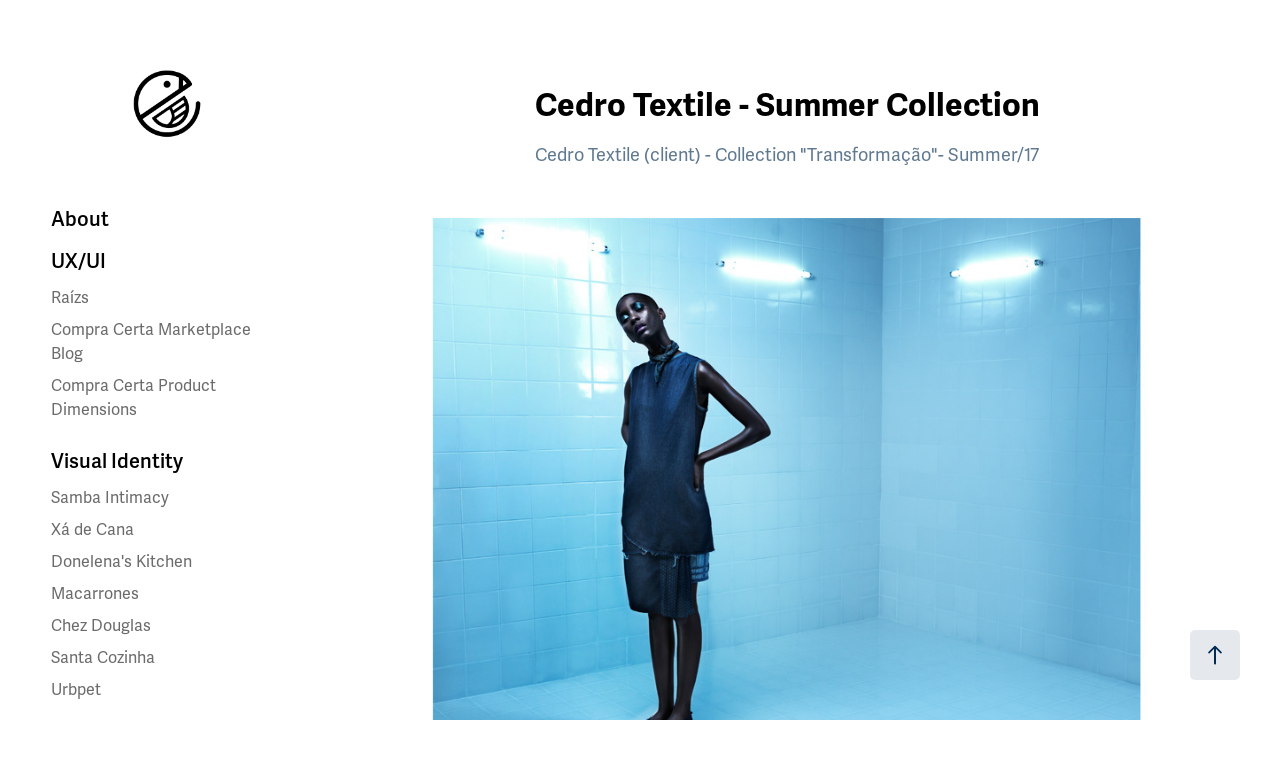

--- FILE ---
content_type: text/html; charset=utf-8
request_url: https://elisaguilherme.com/cedro-textil-colecao-verao17
body_size: 7700
content:
<!DOCTYPE HTML>
<html lang="en-US">
<head>
  <meta charset="UTF-8" />
  <meta name="viewport" content="width=device-width, initial-scale=1" />
      <meta name="keywords"  content="graphic design,fashion editorial,Catalogue,fashion photography" />
      <meta name="description"  content="Cedro Textile (client) - Collection &quot;Transformação&quot;- Summer/17" />
      <meta name="twitter:card"  content="summary_large_image" />
      <meta name="twitter:site"  content="@AdobePortfolio" />
      <meta  property="og:title" content="Elisa Guilherme - Cedro Textile - Summer Collection" />
      <meta  property="og:description" content="Cedro Textile (client) - Collection &quot;Transformação&quot;- Summer/17" />
      <meta  property="og:image" content="https://cdn.myportfolio.com/a51d8b9d-6f02-40b2-87f1-26603aef59e9/2615075f-0497-4c62-8aa2-8abb78c68da2_car_16x9.jpg?h=c8b9b78d87c1d8ec806bffdc7fea3483" />
        <link rel="icon" href="https://cdn.myportfolio.com/a51d8b9d-6f02-40b2-87f1-26603aef59e9/9ca1c9ae-a28a-44d2-91a6-c244f37c1c8f_carw_1x1x32.png?h=ac7276922aee063ff3923acdfa6b9732" />
      <link rel="stylesheet" href="/dist/css/main.css" type="text/css" />
      <link rel="stylesheet" href="https://cdn.myportfolio.com/a51d8b9d-6f02-40b2-87f1-26603aef59e9/717829a48b5fad64747b7bf2f577ae731733160261.css?h=36e7358b5a4d04e5e9cc0d2f03c0f6a1" type="text/css" />
    <link rel="canonical" href="https://elisaguilherme.com/cedro-textil-colecao-verao17" />
      <title>Elisa Guilherme - Cedro Textile - Summer Collection</title>
    <script type="text/javascript" src="//use.typekit.net/ik/[base64].js?cb=35f77bfb8b50944859ea3d3804e7194e7a3173fb" async onload="
    try {
      window.Typekit.load();
    } catch (e) {
      console.warn('Typekit not loaded.');
    }
    "></script>
</head>
  <body class="transition-enabled">  <div class='page-background-video page-background-video-with-panel'>
  </div>
  <div class="js-responsive-nav">
    <div class="responsive-nav has-social">
      <div class="close-responsive-click-area js-close-responsive-nav">
        <div class="close-responsive-button"></div>
      </div>
          <nav data-hover-hint="nav">
      <div class="page-title">
        <a href="/about" >About</a>
      </div>
              <ul class="group">
                  <li class="gallery-title"><a href="/uxui" >UX/UI</a></li>
            <li class="project-title"><a href="/em-breve-soon" >Raízs</a></li>
            <li class="project-title"><a href="/compra-certa-marketplace-blog" >Compra Certa Marketplace Blog</a></li>
            <li class="project-title"><a href="/compra-certa-product-dimensions" >Compra Certa Product Dimensions</a></li>
              </ul>
              <ul class="group">
                  <li class="gallery-title"><a href="/visual-identity" >Visual Identity</a></li>
            <li class="project-title"><a href="/samba-intimacy" >Samba Intimacy</a></li>
            <li class="project-title"><a href="/xa-de-cana" >Xá de Cana</a></li>
            <li class="project-title"><a href="/cozinha-donelena" >Donelena's Kitchen</a></li>
            <li class="project-title"><a href="/macarrones" >Macarrones</a></li>
            <li class="project-title"><a href="/chez-douglas" >Chez Douglas</a></li>
            <li class="project-title"><a href="/santa-cozinha" >Santa Cozinha</a></li>
            <li class="project-title"><a href="/urbpet-identidade-visual" >Urbpet</a></li>
              </ul>
              <ul class="group">
                  <li class="gallery-title"><a href="/branding" >Branding</a></li>
            <li class="project-title"><a href="/case-queijos-scala" >Scala Dairy</a></li>
            <li class="project-title"><a href="/case-jumppi" >Jumppi</a></li>
            <li class="project-title"><a href="/rebranding-tom-comunicacao" >Tom Comunicação</a></li>
              </ul>
              <ul class="group">
                  <li class="gallery-title"><a href="/illustration" >Illustration</a></li>
            <li class="project-title"><a href="/airbnb-viagens-responsaveis" >Airbnb - Responsible travel</a></li>
            <li class="project-title"><a href="/identidade-visual-de-turismo" >Tourism of Conceição do Mato Dentro - MG</a></li>
            <li class="project-title"><a href="/calendario" >Hermes Pardini Calendar</a></li>
            <li class="project-title"><a href="/guia-da-mamae" >Mom's Guide</a></li>
            <li class="project-title"><a href="/patterns" >Patterns</a></li>
              </ul>
              <ul class="group">
                  <li class="gallery-title"><a href="/editorial" >Editorial</a></li>
            <li class="project-title"><a href="/book-de-cultura-organizacional" >EstrelaBet Digital Culture Guide</a></li>
            <li class="project-title"><a href="/guia-de-sustentabilidade" >Sustainability Guide</a></li>
            <li class="project-title"><a href="/saiba-mais-sobre-o-airbnb" >Learn more about Airbnb</a></li>
            <li class="project-title"><a href="/cedro-textil-colecao-verao17" class="active">Cedro Textile - Summer Collection</a></li>
            <li class="project-title"><a href="/cedro-textil-colecao-inverno-1617" >Cedro Textile - Winter Collection</a></li>
              </ul>
              <ul class="group">
                  <li class="gallery-title"><a href="/other-projects" >Other Projects</a></li>
            <li class="project-title"><a href="/estampas-para-polen" >Travessia Collection</a></li>
            <li class="project-title"><a href="/bloco-seu-vizinho" >Seu Vizinho Carnival Project</a></li>
            <li class="project-title"><a href="/projeto-amorcao" >Amorcão Project</a></li>
              </ul>
              <ul class="group">
                  <li class="gallery-title"><a href="/web-design" >Web Design</a></li>
            <li class="project-title"><a href="/social-media" >Social Media</a></li>
              </ul>
      <div class="page-title">
        <a href="/contact" >Contact</a>
      </div>
              <div class="social pf-nav-social" data-hover-hint="navSocialIcons">
                <ul>
                        <li>
                          <a href="https://www.linkedin.com/in/elisaguilherme/" target="_blank">
                            <svg version="1.1" id="Layer_1" xmlns="http://www.w3.org/2000/svg" xmlns:xlink="http://www.w3.org/1999/xlink" viewBox="0 0 30 24" style="enable-background:new 0 0 30 24;" xml:space="preserve" class="icon">
                            <path id="path-1_24_" d="M19.6,19v-5.8c0-1.4-0.5-2.4-1.7-2.4c-1,0-1.5,0.7-1.8,1.3C16,12.3,16,12.6,16,13v6h-3.4
                              c0,0,0.1-9.8,0-10.8H16v1.5c0,0,0,0,0,0h0v0C16.4,9,17.2,7.9,19,7.9c2.3,0,4,1.5,4,4.9V19H19.6z M8.9,6.7L8.9,6.7
                              C7.7,6.7,7,5.9,7,4.9C7,3.8,7.8,3,8.9,3s1.9,0.8,1.9,1.9C10.9,5.9,10.1,6.7,8.9,6.7z M10.6,19H7.2V8.2h3.4V19z"/>
                            </svg>
                          </a>
                        </li>
                        <li>
                          <a href="https://www.instagram.com/elisazguilherme/" target="_blank">
                            <svg version="1.1" id="Layer_1" xmlns="http://www.w3.org/2000/svg" xmlns:xlink="http://www.w3.org/1999/xlink" viewBox="0 0 30 24" style="enable-background:new 0 0 30 24;" xml:space="preserve" class="icon">
                            <g>
                              <path d="M15,5.4c2.1,0,2.4,0,3.2,0c0.8,0,1.2,0.2,1.5,0.3c0.4,0.1,0.6,0.3,0.9,0.6c0.3,0.3,0.5,0.5,0.6,0.9
                                c0.1,0.3,0.2,0.7,0.3,1.5c0,0.8,0,1.1,0,3.2s0,2.4,0,3.2c0,0.8-0.2,1.2-0.3,1.5c-0.1,0.4-0.3,0.6-0.6,0.9c-0.3,0.3-0.5,0.5-0.9,0.6
                                c-0.3,0.1-0.7,0.2-1.5,0.3c-0.8,0-1.1,0-3.2,0s-2.4,0-3.2,0c-0.8,0-1.2-0.2-1.5-0.3c-0.4-0.1-0.6-0.3-0.9-0.6
                                c-0.3-0.3-0.5-0.5-0.6-0.9c-0.1-0.3-0.2-0.7-0.3-1.5c0-0.8,0-1.1,0-3.2s0-2.4,0-3.2c0-0.8,0.2-1.2,0.3-1.5c0.1-0.4,0.3-0.6,0.6-0.9
                                c0.3-0.3,0.5-0.5,0.9-0.6c0.3-0.1,0.7-0.2,1.5-0.3C12.6,5.4,12.9,5.4,15,5.4 M15,4c-2.2,0-2.4,0-3.3,0c-0.9,0-1.4,0.2-1.9,0.4
                                c-0.5,0.2-1,0.5-1.4,0.9C7.9,5.8,7.6,6.2,7.4,6.8C7.2,7.3,7.1,7.9,7,8.7C7,9.6,7,9.8,7,12s0,2.4,0,3.3c0,0.9,0.2,1.4,0.4,1.9
                                c0.2,0.5,0.5,1,0.9,1.4c0.4,0.4,0.9,0.7,1.4,0.9c0.5,0.2,1.1,0.3,1.9,0.4c0.9,0,1.1,0,3.3,0s2.4,0,3.3,0c0.9,0,1.4-0.2,1.9-0.4
                                c0.5-0.2,1-0.5,1.4-0.9c0.4-0.4,0.7-0.9,0.9-1.4c0.2-0.5,0.3-1.1,0.4-1.9c0-0.9,0-1.1,0-3.3s0-2.4,0-3.3c0-0.9-0.2-1.4-0.4-1.9
                                c-0.2-0.5-0.5-1-0.9-1.4c-0.4-0.4-0.9-0.7-1.4-0.9c-0.5-0.2-1.1-0.3-1.9-0.4C17.4,4,17.2,4,15,4L15,4L15,4z"/>
                              <path d="M15,7.9c-2.3,0-4.1,1.8-4.1,4.1s1.8,4.1,4.1,4.1s4.1-1.8,4.1-4.1S17.3,7.9,15,7.9L15,7.9z M15,14.7c-1.5,0-2.7-1.2-2.7-2.7
                                c0-1.5,1.2-2.7,2.7-2.7s2.7,1.2,2.7,2.7C17.7,13.5,16.5,14.7,15,14.7L15,14.7z"/>
                              <path d="M20.2,7.7c0,0.5-0.4,1-1,1s-1-0.4-1-1s0.4-1,1-1S20.2,7.2,20.2,7.7L20.2,7.7z"/>
                            </g>
                            </svg>
                          </a>
                        </li>
                        <li>
                          <a href="mailto:elisazguilherme@gmail.com">
                            <svg version="1.1" id="Layer_1" xmlns="http://www.w3.org/2000/svg" xmlns:xlink="http://www.w3.org/1999/xlink" x="0px" y="0px" viewBox="0 0 30 24" style="enable-background:new 0 0 30 24;" xml:space="preserve" class="icon">
                              <g>
                                <path d="M15,13L7.1,7.1c0-0.5,0.4-1,1-1h13.8c0.5,0,1,0.4,1,1L15,13z M15,14.8l7.9-5.9v8.1c0,0.5-0.4,1-1,1H8.1c-0.5,0-1-0.4-1-1 V8.8L15,14.8z"/>
                              </g>
                            </svg>
                          </a>
                        </li>
                </ul>
              </div>
          </nav>
    </div>
  </div>
  <div class="site-wrap cfix">
    <div class="site-container">
      <div class="site-content e2e-site-content">
        <div class="sidebar-content">
          <header class="site-header">
              <div class="logo-wrap" data-hover-hint="logo">
                    <div class="logo e2e-site-logo-text logo-image  ">
    <a href="/visual-identity" class="image-normal image-link">
      <img src="https://cdn.myportfolio.com/a51d8b9d-6f02-40b2-87f1-26603aef59e9/97a418e7-9499-4bff-bb85-84ef9da1e342_rwc_0x181x754x340x4096.png?h=3b532db31fa3ee7e74c734368a4e7ea4" alt="Elisa Guilherme">
    </a>
</div>
              </div>
  <div class="hamburger-click-area js-hamburger">
    <div class="hamburger">
      <i></i>
      <i></i>
      <i></i>
    </div>
  </div>
          </header>
              <nav data-hover-hint="nav">
      <div class="page-title">
        <a href="/about" >About</a>
      </div>
              <ul class="group">
                  <li class="gallery-title"><a href="/uxui" >UX/UI</a></li>
            <li class="project-title"><a href="/em-breve-soon" >Raízs</a></li>
            <li class="project-title"><a href="/compra-certa-marketplace-blog" >Compra Certa Marketplace Blog</a></li>
            <li class="project-title"><a href="/compra-certa-product-dimensions" >Compra Certa Product Dimensions</a></li>
              </ul>
              <ul class="group">
                  <li class="gallery-title"><a href="/visual-identity" >Visual Identity</a></li>
            <li class="project-title"><a href="/samba-intimacy" >Samba Intimacy</a></li>
            <li class="project-title"><a href="/xa-de-cana" >Xá de Cana</a></li>
            <li class="project-title"><a href="/cozinha-donelena" >Donelena's Kitchen</a></li>
            <li class="project-title"><a href="/macarrones" >Macarrones</a></li>
            <li class="project-title"><a href="/chez-douglas" >Chez Douglas</a></li>
            <li class="project-title"><a href="/santa-cozinha" >Santa Cozinha</a></li>
            <li class="project-title"><a href="/urbpet-identidade-visual" >Urbpet</a></li>
              </ul>
              <ul class="group">
                  <li class="gallery-title"><a href="/branding" >Branding</a></li>
            <li class="project-title"><a href="/case-queijos-scala" >Scala Dairy</a></li>
            <li class="project-title"><a href="/case-jumppi" >Jumppi</a></li>
            <li class="project-title"><a href="/rebranding-tom-comunicacao" >Tom Comunicação</a></li>
              </ul>
              <ul class="group">
                  <li class="gallery-title"><a href="/illustration" >Illustration</a></li>
            <li class="project-title"><a href="/airbnb-viagens-responsaveis" >Airbnb - Responsible travel</a></li>
            <li class="project-title"><a href="/identidade-visual-de-turismo" >Tourism of Conceição do Mato Dentro - MG</a></li>
            <li class="project-title"><a href="/calendario" >Hermes Pardini Calendar</a></li>
            <li class="project-title"><a href="/guia-da-mamae" >Mom's Guide</a></li>
            <li class="project-title"><a href="/patterns" >Patterns</a></li>
              </ul>
              <ul class="group">
                  <li class="gallery-title"><a href="/editorial" >Editorial</a></li>
            <li class="project-title"><a href="/book-de-cultura-organizacional" >EstrelaBet Digital Culture Guide</a></li>
            <li class="project-title"><a href="/guia-de-sustentabilidade" >Sustainability Guide</a></li>
            <li class="project-title"><a href="/saiba-mais-sobre-o-airbnb" >Learn more about Airbnb</a></li>
            <li class="project-title"><a href="/cedro-textil-colecao-verao17" class="active">Cedro Textile - Summer Collection</a></li>
            <li class="project-title"><a href="/cedro-textil-colecao-inverno-1617" >Cedro Textile - Winter Collection</a></li>
              </ul>
              <ul class="group">
                  <li class="gallery-title"><a href="/other-projects" >Other Projects</a></li>
            <li class="project-title"><a href="/estampas-para-polen" >Travessia Collection</a></li>
            <li class="project-title"><a href="/bloco-seu-vizinho" >Seu Vizinho Carnival Project</a></li>
            <li class="project-title"><a href="/projeto-amorcao" >Amorcão Project</a></li>
              </ul>
              <ul class="group">
                  <li class="gallery-title"><a href="/web-design" >Web Design</a></li>
            <li class="project-title"><a href="/social-media" >Social Media</a></li>
              </ul>
      <div class="page-title">
        <a href="/contact" >Contact</a>
      </div>
                  <div class="social pf-nav-social" data-hover-hint="navSocialIcons">
                    <ul>
                            <li>
                              <a href="https://www.linkedin.com/in/elisaguilherme/" target="_blank">
                                <svg version="1.1" id="Layer_1" xmlns="http://www.w3.org/2000/svg" xmlns:xlink="http://www.w3.org/1999/xlink" viewBox="0 0 30 24" style="enable-background:new 0 0 30 24;" xml:space="preserve" class="icon">
                                <path id="path-1_24_" d="M19.6,19v-5.8c0-1.4-0.5-2.4-1.7-2.4c-1,0-1.5,0.7-1.8,1.3C16,12.3,16,12.6,16,13v6h-3.4
                                  c0,0,0.1-9.8,0-10.8H16v1.5c0,0,0,0,0,0h0v0C16.4,9,17.2,7.9,19,7.9c2.3,0,4,1.5,4,4.9V19H19.6z M8.9,6.7L8.9,6.7
                                  C7.7,6.7,7,5.9,7,4.9C7,3.8,7.8,3,8.9,3s1.9,0.8,1.9,1.9C10.9,5.9,10.1,6.7,8.9,6.7z M10.6,19H7.2V8.2h3.4V19z"/>
                                </svg>
                              </a>
                            </li>
                            <li>
                              <a href="https://www.instagram.com/elisazguilherme/" target="_blank">
                                <svg version="1.1" id="Layer_1" xmlns="http://www.w3.org/2000/svg" xmlns:xlink="http://www.w3.org/1999/xlink" viewBox="0 0 30 24" style="enable-background:new 0 0 30 24;" xml:space="preserve" class="icon">
                                <g>
                                  <path d="M15,5.4c2.1,0,2.4,0,3.2,0c0.8,0,1.2,0.2,1.5,0.3c0.4,0.1,0.6,0.3,0.9,0.6c0.3,0.3,0.5,0.5,0.6,0.9
                                    c0.1,0.3,0.2,0.7,0.3,1.5c0,0.8,0,1.1,0,3.2s0,2.4,0,3.2c0,0.8-0.2,1.2-0.3,1.5c-0.1,0.4-0.3,0.6-0.6,0.9c-0.3,0.3-0.5,0.5-0.9,0.6
                                    c-0.3,0.1-0.7,0.2-1.5,0.3c-0.8,0-1.1,0-3.2,0s-2.4,0-3.2,0c-0.8,0-1.2-0.2-1.5-0.3c-0.4-0.1-0.6-0.3-0.9-0.6
                                    c-0.3-0.3-0.5-0.5-0.6-0.9c-0.1-0.3-0.2-0.7-0.3-1.5c0-0.8,0-1.1,0-3.2s0-2.4,0-3.2c0-0.8,0.2-1.2,0.3-1.5c0.1-0.4,0.3-0.6,0.6-0.9
                                    c0.3-0.3,0.5-0.5,0.9-0.6c0.3-0.1,0.7-0.2,1.5-0.3C12.6,5.4,12.9,5.4,15,5.4 M15,4c-2.2,0-2.4,0-3.3,0c-0.9,0-1.4,0.2-1.9,0.4
                                    c-0.5,0.2-1,0.5-1.4,0.9C7.9,5.8,7.6,6.2,7.4,6.8C7.2,7.3,7.1,7.9,7,8.7C7,9.6,7,9.8,7,12s0,2.4,0,3.3c0,0.9,0.2,1.4,0.4,1.9
                                    c0.2,0.5,0.5,1,0.9,1.4c0.4,0.4,0.9,0.7,1.4,0.9c0.5,0.2,1.1,0.3,1.9,0.4c0.9,0,1.1,0,3.3,0s2.4,0,3.3,0c0.9,0,1.4-0.2,1.9-0.4
                                    c0.5-0.2,1-0.5,1.4-0.9c0.4-0.4,0.7-0.9,0.9-1.4c0.2-0.5,0.3-1.1,0.4-1.9c0-0.9,0-1.1,0-3.3s0-2.4,0-3.3c0-0.9-0.2-1.4-0.4-1.9
                                    c-0.2-0.5-0.5-1-0.9-1.4c-0.4-0.4-0.9-0.7-1.4-0.9c-0.5-0.2-1.1-0.3-1.9-0.4C17.4,4,17.2,4,15,4L15,4L15,4z"/>
                                  <path d="M15,7.9c-2.3,0-4.1,1.8-4.1,4.1s1.8,4.1,4.1,4.1s4.1-1.8,4.1-4.1S17.3,7.9,15,7.9L15,7.9z M15,14.7c-1.5,0-2.7-1.2-2.7-2.7
                                    c0-1.5,1.2-2.7,2.7-2.7s2.7,1.2,2.7,2.7C17.7,13.5,16.5,14.7,15,14.7L15,14.7z"/>
                                  <path d="M20.2,7.7c0,0.5-0.4,1-1,1s-1-0.4-1-1s0.4-1,1-1S20.2,7.2,20.2,7.7L20.2,7.7z"/>
                                </g>
                                </svg>
                              </a>
                            </li>
                            <li>
                              <a href="mailto:elisazguilherme@gmail.com">
                                <svg version="1.1" id="Layer_1" xmlns="http://www.w3.org/2000/svg" xmlns:xlink="http://www.w3.org/1999/xlink" x="0px" y="0px" viewBox="0 0 30 24" style="enable-background:new 0 0 30 24;" xml:space="preserve" class="icon">
                                  <g>
                                    <path d="M15,13L7.1,7.1c0-0.5,0.4-1,1-1h13.8c0.5,0,1,0.4,1,1L15,13z M15,14.8l7.9-5.9v8.1c0,0.5-0.4,1-1,1H8.1c-0.5,0-1-0.4-1-1 V8.8L15,14.8z"/>
                                  </g>
                                </svg>
                              </a>
                            </li>
                    </ul>
                  </div>
              </nav>
        </div>
        <main>
  <div class="page-container js-site-wrap" data-context="page.page.container" data-hover-hint="pageContainer">
    <section class="page standard-modules">
        <header class="page-header content" data-context="pages" data-identity="id:p65aef217869eab87100b9562c36060972d72355911837c24a1e91" data-hover-hint="pageHeader" data-hover-hint-id="p65aef217869eab87100b9562c36060972d72355911837c24a1e91">
            <h1 class="title preserve-whitespace e2e-site-page-title">Cedro Textile - Summer Collection</h1>
            <p class="description">Cedro Textile (client) - Collection &quot;Transformação&quot;- Summer/17</p>
        </header>
      <div class="page-content js-page-content" data-context="pages" data-identity="id:p65aef217869eab87100b9562c36060972d72355911837c24a1e91">
        <div id="project-canvas" class="js-project-modules modules content">
          <div id="project-modules">
              
              <div class="project-module module image project-module-image js-js-project-module" >

  

  
     <div class="js-lightbox" data-src="https://cdn.myportfolio.com/a51d8b9d-6f02-40b2-87f1-26603aef59e9/bbea1816-c3ee-4981-bcb3-4e91307406a0.jpg?h=fcb86908efc1603bb7793533c8440137">
           <img
             class="js-lazy e2e-site-project-module-image"
             src="[data-uri]"
             data-src="https://cdn.myportfolio.com/a51d8b9d-6f02-40b2-87f1-26603aef59e9/bbea1816-c3ee-4981-bcb3-4e91307406a0_rw_1200.jpg?h=8c467af454fb638aaf92b576db178d22"
             data-srcset="https://cdn.myportfolio.com/a51d8b9d-6f02-40b2-87f1-26603aef59e9/bbea1816-c3ee-4981-bcb3-4e91307406a0_rw_600.jpg?h=0e10fa422681686be412068f6984ceea 600w,https://cdn.myportfolio.com/a51d8b9d-6f02-40b2-87f1-26603aef59e9/bbea1816-c3ee-4981-bcb3-4e91307406a0_rw_1200.jpg?h=8c467af454fb638aaf92b576db178d22 997w,"
             data-sizes="(max-width: 997px) 100vw, 997px"
             width="997"
             height="0"
             style="padding-bottom: 67.5%; background: rgba(0, 0, 0, 0.03)"
             
           >
     </div>
  

</div>

              
              
              
              
              
              
              
              
              
              <div class="project-module module image project-module-image js-js-project-module" >

  

  
     <div class="js-lightbox" data-src="https://cdn.myportfolio.com/a51d8b9d-6f02-40b2-87f1-26603aef59e9/6adda91d-f5dd-4d59-8e13-3ce10eaacc0e.jpg?h=44be7cea4b6e6c7a2d991a9374aff385">
           <img
             class="js-lazy e2e-site-project-module-image"
             src="[data-uri]"
             data-src="https://cdn.myportfolio.com/a51d8b9d-6f02-40b2-87f1-26603aef59e9/6adda91d-f5dd-4d59-8e13-3ce10eaacc0e_rw_1200.jpg?h=1c3da56157c772ff6f38e2a6c1385561"
             data-srcset="https://cdn.myportfolio.com/a51d8b9d-6f02-40b2-87f1-26603aef59e9/6adda91d-f5dd-4d59-8e13-3ce10eaacc0e_rw_600.jpg?h=25d5ab2936bd684d33c2fc6b2c252b2b 600w,https://cdn.myportfolio.com/a51d8b9d-6f02-40b2-87f1-26603aef59e9/6adda91d-f5dd-4d59-8e13-3ce10eaacc0e_rw_1200.jpg?h=1c3da56157c772ff6f38e2a6c1385561 997w,"
             data-sizes="(max-width: 997px) 100vw, 997px"
             width="997"
             height="0"
             style="padding-bottom: 64.33%; background: rgba(0, 0, 0, 0.03)"
             
           >
     </div>
  

</div>

              
              
              
              
              
              
              
              
              
              <div class="project-module module image project-module-image js-js-project-module" >

  

  
     <div class="js-lightbox" data-src="https://cdn.myportfolio.com/a51d8b9d-6f02-40b2-87f1-26603aef59e9/a0723dc1-89dd-4685-89e2-7c36fc7e1faf.jpg?h=576884f2564289a5fb8a5275c39c016a">
           <img
             class="js-lazy e2e-site-project-module-image"
             src="[data-uri]"
             data-src="https://cdn.myportfolio.com/a51d8b9d-6f02-40b2-87f1-26603aef59e9/a0723dc1-89dd-4685-89e2-7c36fc7e1faf_rw_1200.jpg?h=a903474779616a472e42eec1244fc27e"
             data-srcset="https://cdn.myportfolio.com/a51d8b9d-6f02-40b2-87f1-26603aef59e9/a0723dc1-89dd-4685-89e2-7c36fc7e1faf_rw_600.jpg?h=7fcd606a9ef574cd19b245736f30dae6 600w,https://cdn.myportfolio.com/a51d8b9d-6f02-40b2-87f1-26603aef59e9/a0723dc1-89dd-4685-89e2-7c36fc7e1faf_rw_1200.jpg?h=a903474779616a472e42eec1244fc27e 997w,"
             data-sizes="(max-width: 997px) 100vw, 997px"
             width="997"
             height="0"
             style="padding-bottom: 64.33%; background: rgba(0, 0, 0, 0.03)"
             
           >
     </div>
  

</div>

              
              
              
              
              
              
              
              
              
              
              
              
              
              <div class="project-module module text project-module-text align-center js-project-module e2e-site-project-module-text">
  <div class="rich-text js-text-editable module-text"><div class="sub-title"><span><span>Products Catalog</span></span></div></div>
</div>

              
              
              
              
              
              <div class="project-module module image project-module-image js-js-project-module" >

  

  
     <div class="js-lightbox" data-src="https://cdn.myportfolio.com/a51d8b9d-6f02-40b2-87f1-26603aef59e9/a3b65ad9-258e-4eba-ad61-e0d5d483f5ae.jpg?h=ade421355466a105d17a777f49e57d97">
           <img
             class="js-lazy e2e-site-project-module-image"
             src="[data-uri]"
             data-src="https://cdn.myportfolio.com/a51d8b9d-6f02-40b2-87f1-26603aef59e9/a3b65ad9-258e-4eba-ad61-e0d5d483f5ae_rw_1200.jpg?h=c1b74aea9cd99b75df15b576650a609c"
             data-srcset="https://cdn.myportfolio.com/a51d8b9d-6f02-40b2-87f1-26603aef59e9/a3b65ad9-258e-4eba-ad61-e0d5d483f5ae_rw_600.jpg?h=8b689103218cc0850f13dea4ac8463a1 600w,https://cdn.myportfolio.com/a51d8b9d-6f02-40b2-87f1-26603aef59e9/a3b65ad9-258e-4eba-ad61-e0d5d483f5ae_rw_1200.jpg?h=c1b74aea9cd99b75df15b576650a609c 997w,"
             data-sizes="(max-width: 997px) 100vw, 997px"
             width="997"
             height="0"
             style="padding-bottom: 64.33%; background: rgba(0, 0, 0, 0.03)"
             
           >
     </div>
  

</div>

              
              
              
              
              
              
              
              
              
              <div class="project-module module image project-module-image js-js-project-module" >

  

  
     <div class="js-lightbox" data-src="https://cdn.myportfolio.com/a51d8b9d-6f02-40b2-87f1-26603aef59e9/35ac69a0-5b17-4a77-908e-573a6e327766.jpg?h=0d34bec950b4e41f75bb5c0eac1b968e">
           <img
             class="js-lazy e2e-site-project-module-image"
             src="[data-uri]"
             data-src="https://cdn.myportfolio.com/a51d8b9d-6f02-40b2-87f1-26603aef59e9/35ac69a0-5b17-4a77-908e-573a6e327766_rw_1200.jpg?h=44e89071919c3e418df9f4bedff49364"
             data-srcset="https://cdn.myportfolio.com/a51d8b9d-6f02-40b2-87f1-26603aef59e9/35ac69a0-5b17-4a77-908e-573a6e327766_rw_600.jpg?h=1845c4784a0db926cdabce372a9b363c 600w,https://cdn.myportfolio.com/a51d8b9d-6f02-40b2-87f1-26603aef59e9/35ac69a0-5b17-4a77-908e-573a6e327766_rw_1200.jpg?h=44e89071919c3e418df9f4bedff49364 997w,"
             data-sizes="(max-width: 997px) 100vw, 997px"
             width="997"
             height="0"
             style="padding-bottom: 64.33%; background: rgba(0, 0, 0, 0.03)"
             
           >
     </div>
  

</div>

              
              
              
              
              
              
              
              
              
              <div class="project-module module image project-module-image js-js-project-module" >

  

  
     <div class="js-lightbox" data-src="https://cdn.myportfolio.com/a51d8b9d-6f02-40b2-87f1-26603aef59e9/95dcdf4d-af22-4528-bc7f-ffed1789e41e.jpg?h=7d15be63c7f361d05af8c1f83141ca3f">
           <img
             class="js-lazy e2e-site-project-module-image"
             src="[data-uri]"
             data-src="https://cdn.myportfolio.com/a51d8b9d-6f02-40b2-87f1-26603aef59e9/95dcdf4d-af22-4528-bc7f-ffed1789e41e_rw_1200.jpg?h=91f3551aeb507c679228f79bd6d2dcb4"
             data-srcset="https://cdn.myportfolio.com/a51d8b9d-6f02-40b2-87f1-26603aef59e9/95dcdf4d-af22-4528-bc7f-ffed1789e41e_rw_600.jpg?h=3a40d30088c60530f334b08f9aac7cf5 600w,https://cdn.myportfolio.com/a51d8b9d-6f02-40b2-87f1-26603aef59e9/95dcdf4d-af22-4528-bc7f-ffed1789e41e_rw_1200.jpg?h=91f3551aeb507c679228f79bd6d2dcb4 997w,"
             data-sizes="(max-width: 997px) 100vw, 997px"
             width="997"
             height="0"
             style="padding-bottom: 64.33%; background: rgba(0, 0, 0, 0.03)"
             
           >
     </div>
  

</div>

              
              
              
              
              
              
              
              
              
              
              
              
              
              <div class="project-module module text project-module-text align-center js-project-module e2e-site-project-module-text">
  <div class="rich-text js-text-editable module-text"><div class="sub-title"><span><span>Stylists invitation</span></span></div></div>
</div>

              
              
              
              
              
              <div class="project-module module image project-module-image js-js-project-module" >

  

  
     <div class="js-lightbox" data-src="https://cdn.myportfolio.com/a51d8b9d-6f02-40b2-87f1-26603aef59e9/755ca04b-0758-4477-8ce0-a9fcc052ef36.jpg?h=5d2e019775da4f08cf3be7ea1d555dfa">
           <img
             class="js-lazy e2e-site-project-module-image"
             src="[data-uri]"
             data-src="https://cdn.myportfolio.com/a51d8b9d-6f02-40b2-87f1-26603aef59e9/755ca04b-0758-4477-8ce0-a9fcc052ef36_rw_600.jpg?h=53eea5bb99d8e7d7153d4c0ccf810379"
             data-srcset="https://cdn.myportfolio.com/a51d8b9d-6f02-40b2-87f1-26603aef59e9/755ca04b-0758-4477-8ce0-a9fcc052ef36_rw_600.jpg?h=53eea5bb99d8e7d7153d4c0ccf810379 600w,"
             data-sizes="(max-width: 600px) 100vw, 600px"
             width="600"
             height="0"
             style="padding-bottom: 125.17%; background: rgba(0, 0, 0, 0.03)"
             
           >
     </div>
  

</div>

              
              
              
              
              
              
              
              
              
              
              
              
              
              <div class="project-module module text project-module-text align-center js-project-module e2e-site-project-module-text">
  <div class="rich-text js-text-editable module-text"><div class="sub-title"><span style="font-family:jcyh;font-weight:600;">Stylists gift</span></div></div>
</div>

              
              
              
              
              
              <div class="project-module module image project-module-image js-js-project-module" >

  

  
     <div class="js-lightbox" data-src="https://cdn.myportfolio.com/a51d8b9d-6f02-40b2-87f1-26603aef59e9/15bdbcf0-53bc-4377-ac89-7ad2840c24bd.jpg?h=c4994fb6732a3188da1384933e6ab142">
           <img
             class="js-lazy e2e-site-project-module-image"
             src="[data-uri]"
             data-src="https://cdn.myportfolio.com/a51d8b9d-6f02-40b2-87f1-26603aef59e9/15bdbcf0-53bc-4377-ac89-7ad2840c24bd_rw_1200.jpg?h=80966c43e886b4e7c1dc7262249ca077"
             data-srcset="https://cdn.myportfolio.com/a51d8b9d-6f02-40b2-87f1-26603aef59e9/15bdbcf0-53bc-4377-ac89-7ad2840c24bd_rw_600.jpg?h=bbbb79da33eeb8b06af4426cfb63be96 600w,https://cdn.myportfolio.com/a51d8b9d-6f02-40b2-87f1-26603aef59e9/15bdbcf0-53bc-4377-ac89-7ad2840c24bd_rw_1200.jpg?h=80966c43e886b4e7c1dc7262249ca077 997w,"
             data-sizes="(max-width: 997px) 100vw, 997px"
             width="997"
             height="0"
             style="padding-bottom: 64.33%; background: rgba(0, 0, 0, 0.03)"
             
           >
     </div>
  

</div>

              
              
              
              
              
              
              
              
              
              <div class="project-module module image project-module-image js-js-project-module" >

  

  
     <div class="js-lightbox" data-src="https://cdn.myportfolio.com/a51d8b9d-6f02-40b2-87f1-26603aef59e9/27a9ff39-fbcd-4ce0-8425-2ad498b9eecb.jpg?h=8d0a3e557609f93a976b68494958cd3f">
           <img
             class="js-lazy e2e-site-project-module-image"
             src="[data-uri]"
             data-src="https://cdn.myportfolio.com/a51d8b9d-6f02-40b2-87f1-26603aef59e9/27a9ff39-fbcd-4ce0-8425-2ad498b9eecb_rw_1200.jpg?h=216082ac26576de13a3869dfba63da6a"
             data-srcset="https://cdn.myportfolio.com/a51d8b9d-6f02-40b2-87f1-26603aef59e9/27a9ff39-fbcd-4ce0-8425-2ad498b9eecb_rw_600.jpg?h=b3a94b27aea70c5112389107b2b06e45 600w,https://cdn.myportfolio.com/a51d8b9d-6f02-40b2-87f1-26603aef59e9/27a9ff39-fbcd-4ce0-8425-2ad498b9eecb_rw_1200.jpg?h=216082ac26576de13a3869dfba63da6a 997w,"
             data-sizes="(max-width: 997px) 100vw, 997px"
             width="997"
             height="0"
             style="padding-bottom: 64.33%; background: rgba(0, 0, 0, 0.03)"
             
           >
     </div>
  

</div>

              
              
              
              
              
              
              
              
              
              
              
              
              
              <div class="project-module module text project-module-text align-center js-project-module e2e-site-project-module-text">
  <div class="rich-text js-text-editable module-text"><div class="caption"><span>Credits:<br>Agency: Reciclo Comunicação<br>Creation Director: Marcone Procópio<br>Design: Elisa Guilherme<br>Photography: Márcio Rodrigues</span></div></div>
</div>

              
              
              
              
          </div>
        </div>
      </div>
    </section>
          <section class="other-projects" data-context="page.page.other_pages" data-hover-hint="otherPages">
            <div class="title-wrapper">
              <div class="title-container">
                  <h3 class="other-projects-title preserve-whitespace">You may also like</h3>
              </div>
            </div>
            <div class="project-covers">
                  <a class="project-cover js-project-cover-touch hold-space" href="/cedro-textil-colecao-inverno-1617" data-context="pages" data-identity="id:p65aef34b7db90688a2274fe1ac1b0eb4ec2b0999def3820fd440b" >
                    <div class="cover-content-container">
                      <div class="cover-image-wrap">
                        <div class="cover-image">
                            <div class="cover cover-normal">

            <img
              class="cover__img js-lazy"
              src="https://cdn.myportfolio.com/a51d8b9d-6f02-40b2-87f1-26603aef59e9/4347a9b7-e6b6-430c-a8d9-5eb20cc1f638_carw_16x9x32.png?h=d72ae2c63dd2cb2616c4ff4129d9b961"
              data-src="https://cdn.myportfolio.com/a51d8b9d-6f02-40b2-87f1-26603aef59e9/4347a9b7-e6b6-430c-a8d9-5eb20cc1f638_car_16x9.png?h=03ad57d5e0784d1d8ea135192d2862fe"
              data-srcset="https://cdn.myportfolio.com/a51d8b9d-6f02-40b2-87f1-26603aef59e9/4347a9b7-e6b6-430c-a8d9-5eb20cc1f638_carw_16x9x640.png?h=ba3dceb5a9edeb462afc1c643b9a14a4 640w, https://cdn.myportfolio.com/a51d8b9d-6f02-40b2-87f1-26603aef59e9/4347a9b7-e6b6-430c-a8d9-5eb20cc1f638_carw_16x9x1280.png?h=5ff2a085ccbae28b44567ce16e8cfd49 1280w, https://cdn.myportfolio.com/a51d8b9d-6f02-40b2-87f1-26603aef59e9/4347a9b7-e6b6-430c-a8d9-5eb20cc1f638_carw_16x9x1366.png?h=1cea772f8fd4c0784d3f4ff82023b7dc 1366w, https://cdn.myportfolio.com/a51d8b9d-6f02-40b2-87f1-26603aef59e9/4347a9b7-e6b6-430c-a8d9-5eb20cc1f638_carw_16x9x1920.png?h=2080c9ce1fb693972dd2c4f520b3192a 1920w, https://cdn.myportfolio.com/a51d8b9d-6f02-40b2-87f1-26603aef59e9/4347a9b7-e6b6-430c-a8d9-5eb20cc1f638_carw_16x9x2560.png?h=b0b8be101d73f398a3658e5d3b4b9673 2560w, https://cdn.myportfolio.com/a51d8b9d-6f02-40b2-87f1-26603aef59e9/4347a9b7-e6b6-430c-a8d9-5eb20cc1f638_carw_16x9x5120.png?h=177fc0d3c5f08d4bbc741f89535674cc 5120w"
              data-sizes="(max-width: 540px) 100vw, (max-width: 768px) 50vw, calc(1800px / 2)"
            >
                                      </div>
                        </div>
                      </div>
                      <div class="details-wrap">
                        <div class="details">
                          <div class="details-inner">
                              <div class="title preserve-whitespace">Cedro Textile - Winter Collection</div>
                          </div>
                        </div>
                      </div>
                    </div>
                  </a>
                  <a class="project-cover js-project-cover-touch hold-space" href="/saiba-mais-sobre-o-airbnb" data-context="pages" data-identity="id:p62d6e3e73ec282748bbe7f4bc72267176034b5451d77996f36a5b" >
                    <div class="cover-content-container">
                      <div class="cover-image-wrap">
                        <div class="cover-image">
                            <div class="cover cover-normal">

            <img
              class="cover__img js-lazy"
              src="https://cdn.myportfolio.com/a51d8b9d-6f02-40b2-87f1-26603aef59e9/622ee6a1-ed80-43f2-9383-507b020b1d83_rwc_349x291x916x516x32.png?h=e51c85980f68496b0048ef748f34db5f"
              data-src="https://cdn.myportfolio.com/a51d8b9d-6f02-40b2-87f1-26603aef59e9/622ee6a1-ed80-43f2-9383-507b020b1d83_rwc_349x291x916x516x916.png?h=3dbdc9d5b53ffa3a973e1bba00403d86"
              data-srcset="https://cdn.myportfolio.com/a51d8b9d-6f02-40b2-87f1-26603aef59e9/622ee6a1-ed80-43f2-9383-507b020b1d83_rwc_349x291x916x516x640.png?h=7e9c8707cf182015088b0f6119deabb8 640w, https://cdn.myportfolio.com/a51d8b9d-6f02-40b2-87f1-26603aef59e9/622ee6a1-ed80-43f2-9383-507b020b1d83_rwc_349x291x916x516x1280.png?h=6de67529a376de225a8ca197cf489eda 1280w, https://cdn.myportfolio.com/a51d8b9d-6f02-40b2-87f1-26603aef59e9/622ee6a1-ed80-43f2-9383-507b020b1d83_rwc_349x291x916x516x1366.png?h=6554304b92fee24e91261181179dd680 1366w, https://cdn.myportfolio.com/a51d8b9d-6f02-40b2-87f1-26603aef59e9/622ee6a1-ed80-43f2-9383-507b020b1d83_rwc_349x291x916x516x916.png?h=3dbdc9d5b53ffa3a973e1bba00403d86 1920w, https://cdn.myportfolio.com/a51d8b9d-6f02-40b2-87f1-26603aef59e9/622ee6a1-ed80-43f2-9383-507b020b1d83_rwc_349x291x916x516x916.png?h=3dbdc9d5b53ffa3a973e1bba00403d86 2560w, https://cdn.myportfolio.com/a51d8b9d-6f02-40b2-87f1-26603aef59e9/622ee6a1-ed80-43f2-9383-507b020b1d83_rwc_349x291x916x516x916.png?h=3dbdc9d5b53ffa3a973e1bba00403d86 5120w"
              data-sizes="(max-width: 540px) 100vw, (max-width: 768px) 50vw, calc(1800px / 2)"
            >
                                      </div>
                        </div>
                      </div>
                      <div class="details-wrap">
                        <div class="details">
                          <div class="details-inner">
                              <div class="title preserve-whitespace">Learn more about Airbnb</div>
                          </div>
                        </div>
                      </div>
                    </div>
                  </a>
                  <a class="project-cover js-project-cover-touch hold-space" href="/book-de-cultura-organizacional" data-context="pages" data-identity="id:p65af0f04d87c950a81ac53bc6ea0c3e557ad2fc6f335e129308c7" >
                    <div class="cover-content-container">
                      <div class="cover-image-wrap">
                        <div class="cover-image">
                            <div class="cover cover-normal">

            <img
              class="cover__img js-lazy"
              src="https://cdn.myportfolio.com/a51d8b9d-6f02-40b2-87f1-26603aef59e9/3f85582e-f52c-44bb-a1ee-f03224379dc7_carw_16x9x32.png?h=b88c58207277f7937a6431af14103734"
              data-src="https://cdn.myportfolio.com/a51d8b9d-6f02-40b2-87f1-26603aef59e9/3f85582e-f52c-44bb-a1ee-f03224379dc7_car_16x9.png?h=8dc5653c4a2884e2de051f51475ff30d"
              data-srcset="https://cdn.myportfolio.com/a51d8b9d-6f02-40b2-87f1-26603aef59e9/3f85582e-f52c-44bb-a1ee-f03224379dc7_carw_16x9x640.png?h=24b88e1e4429876a23d2e449cc937808 640w, https://cdn.myportfolio.com/a51d8b9d-6f02-40b2-87f1-26603aef59e9/3f85582e-f52c-44bb-a1ee-f03224379dc7_carw_16x9x1280.png?h=3fd986b4eba1fbcb2df24f7336a09c97 1280w, https://cdn.myportfolio.com/a51d8b9d-6f02-40b2-87f1-26603aef59e9/3f85582e-f52c-44bb-a1ee-f03224379dc7_carw_16x9x1366.png?h=faa306dbede0860c1d206c5543dbabc5 1366w, https://cdn.myportfolio.com/a51d8b9d-6f02-40b2-87f1-26603aef59e9/3f85582e-f52c-44bb-a1ee-f03224379dc7_carw_16x9x1920.png?h=c72e79ce2cead35bb69789950df9bc48 1920w, https://cdn.myportfolio.com/a51d8b9d-6f02-40b2-87f1-26603aef59e9/3f85582e-f52c-44bb-a1ee-f03224379dc7_carw_16x9x2560.png?h=a6f13a5c380567899e9a7e87fcb481bd 2560w, https://cdn.myportfolio.com/a51d8b9d-6f02-40b2-87f1-26603aef59e9/3f85582e-f52c-44bb-a1ee-f03224379dc7_carw_16x9x5120.png?h=fbb725937c53f1feb576d76c02a95f03 5120w"
              data-sizes="(max-width: 540px) 100vw, (max-width: 768px) 50vw, calc(1800px / 2)"
            >
                                      </div>
                        </div>
                      </div>
                      <div class="details-wrap">
                        <div class="details">
                          <div class="details-inner">
                              <div class="title preserve-whitespace">EstrelaBet Digital Culture Guide</div>
                          </div>
                        </div>
                      </div>
                    </div>
                  </a>
                  <a class="project-cover js-project-cover-touch hold-space" href="/guia-de-sustentabilidade" data-context="pages" data-identity="id:p6148cc6abbb596619895186209dafece356135e885a52ae386e45" >
                    <div class="cover-content-container">
                      <div class="cover-image-wrap">
                        <div class="cover-image">
                            <div class="cover cover-normal">

            <img
              class="cover__img js-lazy"
              src="https://cdn.myportfolio.com/a51d8b9d-6f02-40b2-87f1-26603aef59e9/e516c1cf-cfc5-4b81-bdfa-01af963ab45b_carw_16x9x32.jpg?h=dcf57f0d6d636108ac0978d40738b7b8"
              data-src="https://cdn.myportfolio.com/a51d8b9d-6f02-40b2-87f1-26603aef59e9/e516c1cf-cfc5-4b81-bdfa-01af963ab45b_car_16x9.jpg?h=ee42122620b6f935f0b2d6a2ef474280"
              data-srcset="https://cdn.myportfolio.com/a51d8b9d-6f02-40b2-87f1-26603aef59e9/e516c1cf-cfc5-4b81-bdfa-01af963ab45b_carw_16x9x640.jpg?h=5c936d1db9dcfbb548490b96207351fb 640w, https://cdn.myportfolio.com/a51d8b9d-6f02-40b2-87f1-26603aef59e9/e516c1cf-cfc5-4b81-bdfa-01af963ab45b_carw_16x9x1280.jpg?h=04af3e7d13515d1e43e4a2f5e633a781 1280w, https://cdn.myportfolio.com/a51d8b9d-6f02-40b2-87f1-26603aef59e9/e516c1cf-cfc5-4b81-bdfa-01af963ab45b_carw_16x9x1366.jpg?h=96a8f6485d54dbe25c62aac07be10777 1366w, https://cdn.myportfolio.com/a51d8b9d-6f02-40b2-87f1-26603aef59e9/e516c1cf-cfc5-4b81-bdfa-01af963ab45b_carw_16x9x1920.jpg?h=0140191539784b85e97e38ba586e71cc 1920w, https://cdn.myportfolio.com/a51d8b9d-6f02-40b2-87f1-26603aef59e9/e516c1cf-cfc5-4b81-bdfa-01af963ab45b_carw_16x9x2560.jpg?h=dc29506ae35819832d49d232a4fbe54b 2560w, https://cdn.myportfolio.com/a51d8b9d-6f02-40b2-87f1-26603aef59e9/e516c1cf-cfc5-4b81-bdfa-01af963ab45b_carw_16x9x5120.jpg?h=409ee507af0dce53c825a6b60f35e2db 5120w"
              data-sizes="(max-width: 540px) 100vw, (max-width: 768px) 50vw, calc(1800px / 2)"
            >
                                      </div>
                        </div>
                      </div>
                      <div class="details-wrap">
                        <div class="details">
                          <div class="details-inner">
                              <div class="title preserve-whitespace">Sustainability Guide</div>
                          </div>
                        </div>
                      </div>
                    </div>
                  </a>
            </div>
          </section>
        <section class="back-to-top" data-hover-hint="backToTop">
          <a href="#"><span class="arrow">&uarr;</span><span class="preserve-whitespace">Back to Top</span></a>
        </section>
        <a class="back-to-top-fixed js-back-to-top back-to-top-fixed-with-panel" data-hover-hint="backToTop" data-hover-hint-placement="top-start" href="#">
          <svg version="1.1" id="Layer_1" xmlns="http://www.w3.org/2000/svg" xmlns:xlink="http://www.w3.org/1999/xlink" x="0px" y="0px"
           viewBox="0 0 26 26" style="enable-background:new 0 0 26 26;" xml:space="preserve" class="icon icon-back-to-top">
          <g>
            <path d="M13.8,1.3L21.6,9c0.1,0.1,0.1,0.3,0.2,0.4c0.1,0.1,0.1,0.3,0.1,0.4s0,0.3-0.1,0.4c-0.1,0.1-0.1,0.3-0.3,0.4
              c-0.1,0.1-0.2,0.2-0.4,0.3c-0.2,0.1-0.3,0.1-0.4,0.1c-0.1,0-0.3,0-0.4-0.1c-0.2-0.1-0.3-0.2-0.4-0.3L14.2,5l0,19.1
              c0,0.2-0.1,0.3-0.1,0.5c0,0.1-0.1,0.3-0.3,0.4c-0.1,0.1-0.2,0.2-0.4,0.3c-0.1,0.1-0.3,0.1-0.5,0.1c-0.1,0-0.3,0-0.4-0.1
              c-0.1-0.1-0.3-0.1-0.4-0.3c-0.1-0.1-0.2-0.2-0.3-0.4c-0.1-0.1-0.1-0.3-0.1-0.5l0-19.1l-5.7,5.7C6,10.8,5.8,10.9,5.7,11
              c-0.1,0.1-0.3,0.1-0.4,0.1c-0.2,0-0.3,0-0.4-0.1c-0.1-0.1-0.3-0.2-0.4-0.3c-0.1-0.1-0.1-0.2-0.2-0.4C4.1,10.2,4,10.1,4.1,9.9
              c0-0.1,0-0.3,0.1-0.4c0-0.1,0.1-0.3,0.3-0.4l7.7-7.8c0.1,0,0.2-0.1,0.2-0.1c0,0,0.1-0.1,0.2-0.1c0.1,0,0.2,0,0.2-0.1
              c0.1,0,0.1,0,0.2,0c0,0,0.1,0,0.2,0c0.1,0,0.2,0,0.2,0.1c0.1,0,0.1,0.1,0.2,0.1C13.7,1.2,13.8,1.2,13.8,1.3z"/>
          </g>
          </svg>
        </a>
  </div>
              <footer class="site-footer" data-hover-hint="footer">
                  <div class="social pf-footer-social" data-context="theme.footer" data-hover-hint="footerSocialIcons">
                    <ul>
                            <li>
                              <a href="https://www.linkedin.com/in/elisaguilherme/" target="_blank">
                                <svg version="1.1" id="Layer_1" xmlns="http://www.w3.org/2000/svg" xmlns:xlink="http://www.w3.org/1999/xlink" viewBox="0 0 30 24" style="enable-background:new 0 0 30 24;" xml:space="preserve" class="icon">
                                <path id="path-1_24_" d="M19.6,19v-5.8c0-1.4-0.5-2.4-1.7-2.4c-1,0-1.5,0.7-1.8,1.3C16,12.3,16,12.6,16,13v6h-3.4
                                  c0,0,0.1-9.8,0-10.8H16v1.5c0,0,0,0,0,0h0v0C16.4,9,17.2,7.9,19,7.9c2.3,0,4,1.5,4,4.9V19H19.6z M8.9,6.7L8.9,6.7
                                  C7.7,6.7,7,5.9,7,4.9C7,3.8,7.8,3,8.9,3s1.9,0.8,1.9,1.9C10.9,5.9,10.1,6.7,8.9,6.7z M10.6,19H7.2V8.2h3.4V19z"/>
                                </svg>
                              </a>
                            </li>
                            <li>
                              <a href="https://www.instagram.com/elisazguilherme/" target="_blank">
                                <svg version="1.1" id="Layer_1" xmlns="http://www.w3.org/2000/svg" xmlns:xlink="http://www.w3.org/1999/xlink" viewBox="0 0 30 24" style="enable-background:new 0 0 30 24;" xml:space="preserve" class="icon">
                                <g>
                                  <path d="M15,5.4c2.1,0,2.4,0,3.2,0c0.8,0,1.2,0.2,1.5,0.3c0.4,0.1,0.6,0.3,0.9,0.6c0.3,0.3,0.5,0.5,0.6,0.9
                                    c0.1,0.3,0.2,0.7,0.3,1.5c0,0.8,0,1.1,0,3.2s0,2.4,0,3.2c0,0.8-0.2,1.2-0.3,1.5c-0.1,0.4-0.3,0.6-0.6,0.9c-0.3,0.3-0.5,0.5-0.9,0.6
                                    c-0.3,0.1-0.7,0.2-1.5,0.3c-0.8,0-1.1,0-3.2,0s-2.4,0-3.2,0c-0.8,0-1.2-0.2-1.5-0.3c-0.4-0.1-0.6-0.3-0.9-0.6
                                    c-0.3-0.3-0.5-0.5-0.6-0.9c-0.1-0.3-0.2-0.7-0.3-1.5c0-0.8,0-1.1,0-3.2s0-2.4,0-3.2c0-0.8,0.2-1.2,0.3-1.5c0.1-0.4,0.3-0.6,0.6-0.9
                                    c0.3-0.3,0.5-0.5,0.9-0.6c0.3-0.1,0.7-0.2,1.5-0.3C12.6,5.4,12.9,5.4,15,5.4 M15,4c-2.2,0-2.4,0-3.3,0c-0.9,0-1.4,0.2-1.9,0.4
                                    c-0.5,0.2-1,0.5-1.4,0.9C7.9,5.8,7.6,6.2,7.4,6.8C7.2,7.3,7.1,7.9,7,8.7C7,9.6,7,9.8,7,12s0,2.4,0,3.3c0,0.9,0.2,1.4,0.4,1.9
                                    c0.2,0.5,0.5,1,0.9,1.4c0.4,0.4,0.9,0.7,1.4,0.9c0.5,0.2,1.1,0.3,1.9,0.4c0.9,0,1.1,0,3.3,0s2.4,0,3.3,0c0.9,0,1.4-0.2,1.9-0.4
                                    c0.5-0.2,1-0.5,1.4-0.9c0.4-0.4,0.7-0.9,0.9-1.4c0.2-0.5,0.3-1.1,0.4-1.9c0-0.9,0-1.1,0-3.3s0-2.4,0-3.3c0-0.9-0.2-1.4-0.4-1.9
                                    c-0.2-0.5-0.5-1-0.9-1.4c-0.4-0.4-0.9-0.7-1.4-0.9c-0.5-0.2-1.1-0.3-1.9-0.4C17.4,4,17.2,4,15,4L15,4L15,4z"/>
                                  <path d="M15,7.9c-2.3,0-4.1,1.8-4.1,4.1s1.8,4.1,4.1,4.1s4.1-1.8,4.1-4.1S17.3,7.9,15,7.9L15,7.9z M15,14.7c-1.5,0-2.7-1.2-2.7-2.7
                                    c0-1.5,1.2-2.7,2.7-2.7s2.7,1.2,2.7,2.7C17.7,13.5,16.5,14.7,15,14.7L15,14.7z"/>
                                  <path d="M20.2,7.7c0,0.5-0.4,1-1,1s-1-0.4-1-1s0.4-1,1-1S20.2,7.2,20.2,7.7L20.2,7.7z"/>
                                </g>
                                </svg>
                              </a>
                            </li>
                            <li>
                              <a href="mailto:elisazguilherme@gmail.com">
                                <svg version="1.1" id="Layer_1" xmlns="http://www.w3.org/2000/svg" xmlns:xlink="http://www.w3.org/1999/xlink" x="0px" y="0px" viewBox="0 0 30 24" style="enable-background:new 0 0 30 24;" xml:space="preserve" class="icon">
                                  <g>
                                    <path d="M15,13L7.1,7.1c0-0.5,0.4-1,1-1h13.8c0.5,0,1,0.4,1,1L15,13z M15,14.8l7.9-5.9v8.1c0,0.5-0.4,1-1,1H8.1c-0.5,0-1-0.4-1-1 V8.8L15,14.8z"/>
                                  </g>
                                </svg>
                              </a>
                            </li>
                    </ul>
                  </div>
                <div class="footer-text">
                  Powered by <a href="http://portfolio.adobe.com" target="_blank">Adobe Portfolio</a>
                </div>
              </footer>
        </main>
      </div>
    </div>
  </div>
</body>
<script type="text/javascript">
  // fix for Safari's back/forward cache
  window.onpageshow = function(e) {
    if (e.persisted) { window.location.reload(); }
  };
</script>
  <script type="text/javascript">var __config__ = {"page_id":"p65aef217869eab87100b9562c36060972d72355911837c24a1e91","theme":{"name":"jackie\/rose"},"pageTransition":true,"linkTransition":true,"disableDownload":true,"localizedValidationMessages":{"required":"This field is required","Email":"This field must be a valid email address"},"lightbox":{"enabled":true,"color":{"opacity":0.94,"hex":"#fff"}},"cookie_banner":{"enabled":false}};</script>
  <script type="text/javascript" src="/site/translations?cb=35f77bfb8b50944859ea3d3804e7194e7a3173fb"></script>
  <script type="text/javascript" src="/dist/js/main.js?cb=35f77bfb8b50944859ea3d3804e7194e7a3173fb"></script>
</html>
